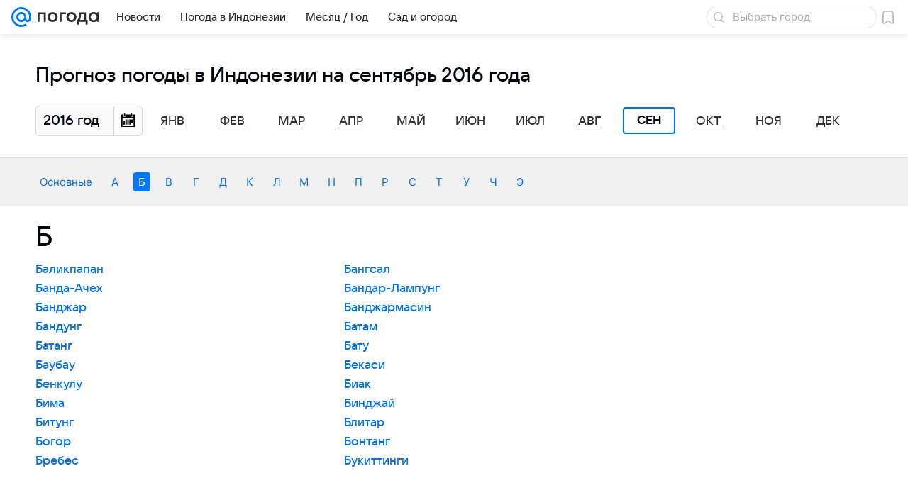

--- FILE ---
content_type: application/javascript
request_url: https://pogoda.mail.ru/-/acc4d04cab6c184eef8c80c5fc1ae318/js/cmpld/web-old/page-country-month.js
body_size: 1432
content:
!function(t,e){if("object"==typeof exports&&"object"==typeof module)module.exports=e();else if("function"==typeof define&&define.amd)define([],e);else{var n=e();for(var i in n)("object"==typeof exports?exports:t)[i]=n[i]}}(self,function(){return t={1796:function(){!function(t,e,n){"use strict";(0,n.Basic.moduleOpts.setParams)("Dropdown",{options:{cssClss:{showDropdown:"dropdown_active"}}})}(window.jQuery||window.$,window,window.ru.mail.cpf)},6647:function(){!function(t,e,n){"use strict";var i="Dropdown",s=n.Basic,o=s.typeOf,r=s.getView(function(){var n=t(e.document),i=["click","keydown","mousewheel"];function r(e){t(e.target).closest(this._elems.Target).length||this.hide()}function d(){this._winHeight=document.documentElement.clientHeight}return{_Events:["toggle"],_Handlers:{"dom:click:Main.Button":function(t){t.preventDefault(),this.toggle()}},_Init:function(){var t=this._elems,n=this._opts,l=this._opts.hideOnEvents;if(t.Target=t.Target||t.Parent,this._Disabled=!1,o(l,"string")?l=l.split(" "):Array.isArray(l)||(l=[]),l=l.filter(function(t){return o(t,"string")&&i.indexOf(t)>-1}),this._hideOnEvents=l.join(" "),this._hideOnEvents&&(this._documentClickHandler=r.bind(this)),t.parent.hasClass(n.cssClss.disabled)&&this.disable(),n.cssClss.invertedPosition){var a=s.debounce(d.bind(this));e.addEventListener("resize",a),a()}},show:function(){return this.toggle(!0)},hide:function(){return this.toggle(!1)},toggle:function(t){if(!this._Disabled){var e=this._elems,i=this._opts.cssClss,s=e.Target,r=i.showDropdown,d=i.invertedPosition,l=i.activeButton;o(t,"boolean")||(t=!s.hasClass(r)),d&&(t?this._isDropdownFits()||s.addClass(d):s.hasClass(d)&&setTimeout(function(){s.removeClass(d)},this._opts.animationTime)),s.toggleClass(r,t),l&&e.Button.toggleClass(l,t),this._hideOnEvents&&n[t?"on":"off"](this._hideOnEvents,this._documentClickHandler),this._trigger("toggle",t)}},disable:function(t){var e=this._opts.cssClss.disabled;o(t,"boolean")||(t=!0),this._Disabled=t,t&&this.hide(),e&&this._elems.parent.toggleClass(e,t)},_isDropdownFits:function(){var t=this._getElement("dropdown");if(0===t.length)return!0;var e=t.children().get(0).getBoundingClientRect();return this._winHeight-e.top-e.height>=0},Show:function(){return this.show()},Hide:function(){return this.hide()},Toggle:function(t){return this.toggle(t)},Disable:function(t){return this.disable(t)}}}(),{cssSels:{Main:{Target:".js-dropdown__target",Button:".js-dropdown__button"},dropdown:".js-dropdown__box"},cssClss:{showDropdown:null,activeButton:null,disabled:null,invertedPosition:""},animationTime:300,hideOnEvents:"click"},null,i);s.Extend(e.getNameSpace("Modules",n),{Dropdown:r}),t.fn.dropdown=function(n){return e.DEBUG&&e.console.warn("Обнаружено старое подключение компонента.\t\t\t\tНеобходимо срочно сменить его на обычное, так как скоро старое перестанет работать"),this.each(function(){var e=t(this);e.data(i,new r(n,null,e))})}}(window.jQuery||window.$,window,window.ru.mail.cpf)},9656:function(t,e,n){n(6647),n(1796)}},e={},function n(i){var s=e[i];if(void 0!==s)return s.exports;var o=e[i]={exports:{}};return t[i](o,o.exports,n),o.exports}(9656),{};var t,e});
//# sourceMappingURL=page-country-month.js.map